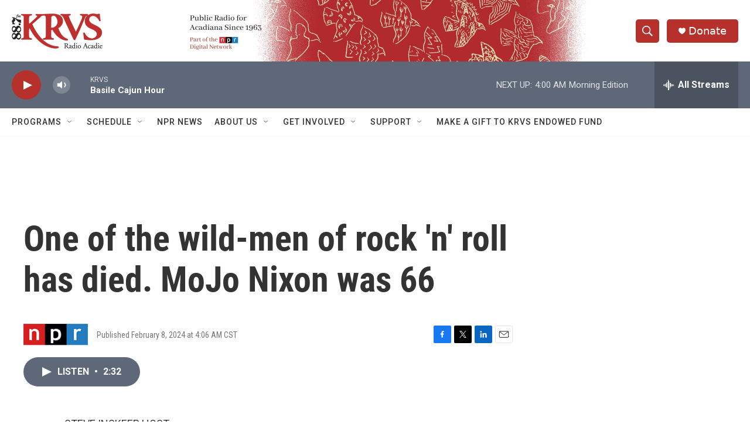

--- FILE ---
content_type: text/html; charset=utf-8
request_url: https://www.google.com/recaptcha/api2/aframe
body_size: 268
content:
<!DOCTYPE HTML><html><head><meta http-equiv="content-type" content="text/html; charset=UTF-8"></head><body><script nonce="U_TZjHSd9zo8b3wKKBwopQ">/** Anti-fraud and anti-abuse applications only. See google.com/recaptcha */ try{var clients={'sodar':'https://pagead2.googlesyndication.com/pagead/sodar?'};window.addEventListener("message",function(a){try{if(a.source===window.parent){var b=JSON.parse(a.data);var c=clients[b['id']];if(c){var d=document.createElement('img');d.src=c+b['params']+'&rc='+(localStorage.getItem("rc::a")?sessionStorage.getItem("rc::b"):"");window.document.body.appendChild(d);sessionStorage.setItem("rc::e",parseInt(sessionStorage.getItem("rc::e")||0)+1);localStorage.setItem("rc::h",'1769074559935');}}}catch(b){}});window.parent.postMessage("_grecaptcha_ready", "*");}catch(b){}</script></body></html>